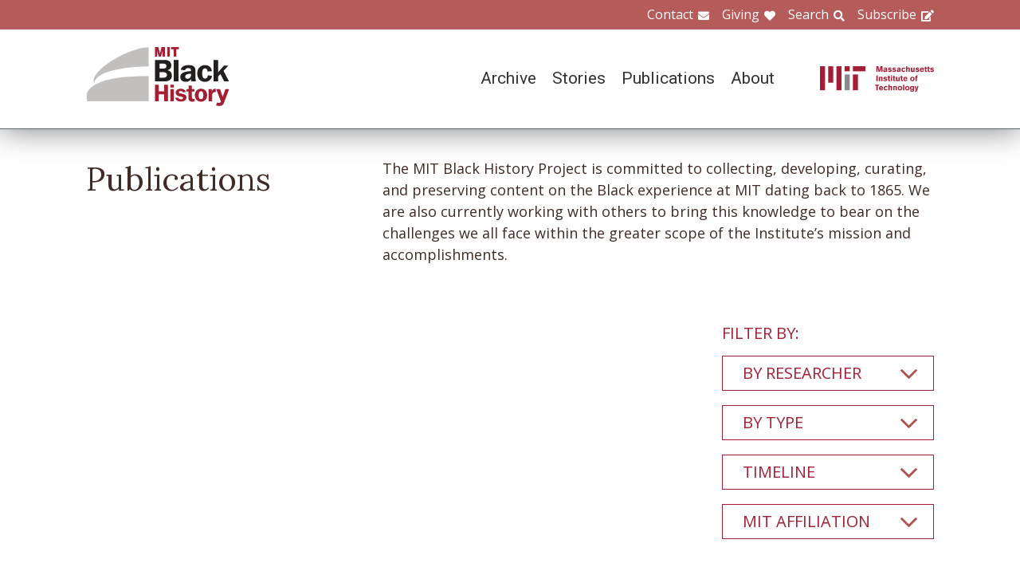

--- FILE ---
content_type: text/html; charset=UTF-8
request_url: https://www.blackhistory.mit.edu/publications?f%5B0%5D=publication_affiliation%3A310&f%5B1%5D=publication_timeline%3A89&f%5B2%5D=publication_timeline%3A96&f%5B3%5D=publication_timeline%3A97&f%5B4%5D=publication_type%3A309&f%5B5%5D=publication_type%3A312&f%5B6%5D=researcher%3A303
body_size: 5095
content:

<!DOCTYPE html>
<html lang="en" dir="ltr" prefix="og: https://ogp.me/ns#" class="no-js">
  <head>
    <meta charset="utf-8" />
<script>(function(i,s,o,g,r,a,m){i["GoogleAnalyticsObject"]=r;i[r]=i[r]||function(){(i[r].q=i[r].q||[]).push(arguments)},i[r].l=1*new Date();a=s.createElement(o),m=s.getElementsByTagName(o)[0];a.async=1;a.src=g;m.parentNode.insertBefore(a,m)})(window,document,"script","https://www.google-analytics.com/analytics.js","ga");ga("create", "UA-106400209-1", {"cookieDomain":"auto"});ga("set", "anonymizeIp", true);ga("send", "pageview");</script>
<meta property="og:site_name" content="MIT Black History" />
<meta name="twitter:site" content="mitblackhistory" />
<meta name="twitter:title" content="Publications" />
<meta property="og:url" content="https://www.blackhistory.mit.edunode/278" />
<meta property="og:title" content="Publications" />
<meta name="twitter:url" content="https://www.blackhistory.mit.edu/publications" />
<meta property="og:image" content="http://blackhistory.mit.edu/sites/default/files/media/thumbnail/Technology%20%26%20the%20Dream_2003.jpg" />
<meta property="og:street_address" content="77 Massachusetts Ave" />
<meta property="og:locality" content="Cambridge" />
<meta property="og:region" content="MA" />
<meta property="og:postal_code" content="02139" />
<meta name="Generator" content="Drupal 8 (https://www.drupal.org)" />
<meta name="MobileOptimized" content="width" />
<meta name="HandheldFriendly" content="true" />
<meta name="viewport" content="width=device-width, initial-scale=1.0" />
<meta http-equiv="x-ua-compatible" content="ie=edge" />
<link rel="shortcut icon" href="/sites/default/files/mit-favicon-xp.ico" type="image/vnd.microsoft.icon" />
<link rel="canonical" href="https://www.blackhistory.mit.edu/publications" />
<link rel="shortlink" href="https://www.blackhistory.mit.edu/node/278" />
<link rel="revision" href="https://www.blackhistory.mit.edu/publications" />

    <title>Publications | MIT Black History</title>
    <link rel="stylesheet" media="all" href="/core/themes/stable/css/system/components/ajax-progress.module.css?q6s5lr" />
<link rel="stylesheet" media="all" href="/core/themes/stable/css/system/components/autocomplete-loading.module.css?q6s5lr" />
<link rel="stylesheet" media="all" href="/core/themes/stable/css/system/components/js.module.css?q6s5lr" />
<link rel="stylesheet" media="all" href="/core/themes/stable/css/system/components/sticky-header.module.css?q6s5lr" />
<link rel="stylesheet" media="all" href="/core/themes/stable/css/system/components/system-status-counter.css?q6s5lr" />
<link rel="stylesheet" media="all" href="/core/themes/stable/css/system/components/system-status-report-counters.css?q6s5lr" />
<link rel="stylesheet" media="all" href="/core/themes/stable/css/system/components/system-status-report-general-info.css?q6s5lr" />
<link rel="stylesheet" media="all" href="/core/themes/stable/css/system/components/tabledrag.module.css?q6s5lr" />
<link rel="stylesheet" media="all" href="/core/themes/stable/css/system/components/tablesort.module.css?q6s5lr" />
<link rel="stylesheet" media="all" href="/core/themes/stable/css/system/components/tree-child.module.css?q6s5lr" />
<link rel="stylesheet" media="all" href="/core/themes/stable/css/views/views.module.css?q6s5lr" />
<link rel="stylesheet" media="all" href="/modules/contrib/back_to_top/css/back_to_top.css?q6s5lr" />
<link rel="stylesheet" media="all" href="/modules/contrib/paragraphs/css/paragraphs.unpublished.css?q6s5lr" />
<link rel="stylesheet" media="all" href="//fonts.googleapis.com/css?family=Lora:400,400i,700,700i|Open+Sans:300,400,600,700,800|Roboto:100,300,400,500,700,900" />
<link rel="stylesheet" media="all" href="/themes/gesso/css/styles.css?q6s5lr" />

    
<!--[if lte IE 8]>
<script src="/core/assets/vendor/html5shiv/html5shiv.min.js?v=3.7.3"></script>
<![endif]-->
<script src="/themes/gesso/js/lib/modernizr.min.js?v=3.3.1"></script>

  </head>
  <body class="path-node not-front page--node-type-landing">
    <div class="skiplinks">
      <a href="#main" class="skiplinks__link visually-hidden focusable">Skip to main content</a>
    </div>
    
      <div class="dialog-off-canvas-main-canvas" data-off-canvas-main-canvas>
    <div class="layout-container">
      <header class="header " role="banner">

    <div class="header-utility">
      <div class="header-utility__inner l-constrain">
          <nav class="nav-utility" role="navigation">
  <h2 class="visually-hidden block__title">Utility Menu</h2>
  <ul class="nav nav--menu"><li class="nav__item"><a href="/contact" class="nav__link nav__link--contact" target="" data-drupal-link-system-path="node/380">Contact</a></li><li class="nav__item"><a href="/giving" class="nav__link nav__link--giving" data-drupal-link-system-path="node/381">Giving</a></li><li class="nav__item"><a href="/search" class="nav__link nav__link--search" target="" data-drupal-link-system-path="node/7">Search</a></li><li class="nav__item"><a href="http://eepurl.com/dit00P" class="nav__link nav__link--subscribe" title="subscribe">Subscribe</a></li></ul></nav>

      </div>
    </div>
    
    <div class="header-navigation">
      <div class="header-navigation__inner l-constrain">
          <span class="site-name">
  <a class="site-name__link" href="/" title="Home" rel="home">
    <h1 class="site-name__text">MIT Black History</h1>
  </a>
  <a class="site-name__link" href="https://www.web.mit.edu" title="MIT" rel="mit">
    <h2 class="site-name__mit"></h2>
  </a>
</span>

  <nav class="nav-main" role="navigation">
  <h2 class="visually-hidden block__title">Main menu</h2>
  <input class="nav__trigger" type="checkbox" id="NavButton">
	<label class="nav__label" for="NavButton" onclick>Menu</label>
  <ul class="nav nav--menu"><li class="nav__item"><a href="/archive" class="nav__link" data-drupal-link-system-path="node/6">Archive</a></li><li class="nav__item"><a href="/stories" class="nav__link" target="" data-drupal-link-system-path="node/10">Stories</a></li><li class="nav__item is-active-trail"><a href="/publications" class="nav__link is-active-trail" data-drupal-link-system-path="node/278">Publications</a></li><li class="nav__item"><a href="/about" class="nav__link" target="" data-drupal-link-system-path="node/379">About</a></li><li class="nav__item"><a href="/contact" class="nav__link nav__link--contact" target="" data-drupal-link-system-path="node/380">Contact</a></li><li class="nav__item"><a href="/giving" class="nav__link nav__link--giving" target="" data-drupal-link-system-path="node/381">Giving</a></li><li class="nav__item"><a href="/search" class="nav__link nav__link--search" target="" data-drupal-link-system-path="node/7">Search</a></li><li class="nav__item"><a href="http://web.mit.edu/" class="nav__link nav__link--mit" target="">MIT</a></li></ul></nav>

      </div>
    </div>

</header>

  
  
  

  
      <main id="main" class="main" role="main" tabindex="-1">
  
    <div data-drupal-messages-fallback class="hidden"></div>

  
  
  
      <section class="landing landing--publications">
      <div class="landing-heading">
  <div class="l-constrain landing-heading__grid">
    <h1 class="landing-heading__title">Publications</h1>
    <div class="landing-heading__intro">The MIT Black History Project is committed to collecting, developing, curating, and preserving content on the Black experience at MIT dating back to 1865. We are also currently working with others to bring this knowledge to bear on the challenges we all face within the greater scope of the Institute’s mission and accomplishments.</div>
  </div>
</div>

  
  <div class=" landing__grid l-constrain">
    <div class="landing__main">
          
  
      
  <div>
</div>

  
  

      </div>
    <div class="landing__sidebar">
      <h4 class="landing__label">Filter By:</h4>
          
    <div class="block--nav-facet">
  <h2 class="nav-facet__heading js-toggle-facet">By Researcher</h2>
  <nav class="nav-facet" style="display:none;">
        <div class="facets-widget-checkbox">
      <ul data-drupal-facet-id="researcher" data-drupal-facet-alias="researcher" class="js-facets-checkbox-links item-list__checkbox"><li class="facet-item"><a href="/publications?f%5B0%5D=publication_affiliation%3A310&amp;f%5B1%5D=publication_timeline%3A89&amp;f%5B2%5D=publication_timeline%3A96&amp;f%5B3%5D=publication_timeline%3A97&amp;f%5B4%5D=publication_type%3A309&amp;f%5B5%5D=publication_type%3A312&amp;f%5B6%5D=researcher%3A302&amp;f%5B7%5D=researcher%3A303" rel="nofollow" data-drupal-facet-item-id="researcher-302" data-drupal-facet-item-value="302"><span class="facet-item__value">MIT Black History Project</span>
  <span class="facet-item__count">(1)</span>
</a></li></ul>
</div>

    </nav>
</div>

    <div class="block--nav-facet">
  <h2 class="nav-facet__heading js-toggle-facet">By Type</h2>
  <nav class="nav-facet" style="display:none;">
        <div class="facets-widget-checkbox">
      <ul data-drupal-facet-id="publication_type" data-drupal-facet-alias="publication_type" class="js-facets-checkbox-links item-list__checkbox"><li class="facet-item"><a href="/publications?f%5B0%5D=publication_affiliation%3A310&amp;f%5B1%5D=publication_timeline%3A89&amp;f%5B2%5D=publication_timeline%3A96&amp;f%5B3%5D=publication_timeline%3A97&amp;f%5B4%5D=publication_type%3A305&amp;f%5B5%5D=publication_type%3A309&amp;f%5B6%5D=publication_type%3A312&amp;f%5B7%5D=researcher%3A303" rel="nofollow" data-drupal-facet-item-id="publication_type-305" data-drupal-facet-item-value="305"><span class="facet-item__value">Article</span>
  <span class="facet-item__count">(1)</span>
</a></li><li class="facet-item"><a href="/publications?f%5B0%5D=publication_affiliation%3A310&amp;f%5B1%5D=publication_timeline%3A89&amp;f%5B2%5D=publication_timeline%3A96&amp;f%5B3%5D=publication_timeline%3A97&amp;f%5B4%5D=publication_type%3A304&amp;f%5B5%5D=publication_type%3A309&amp;f%5B6%5D=publication_type%3A312&amp;f%5B7%5D=researcher%3A303" rel="nofollow" data-drupal-facet-item-id="publication_type-304" data-drupal-facet-item-value="304"><span class="facet-item__value">Book</span>
  <span class="facet-item__count">(1)</span>
</a></li><li class="facet-item"><a href="/publications?f%5B0%5D=publication_affiliation%3A310&amp;f%5B1%5D=publication_timeline%3A89&amp;f%5B2%5D=publication_timeline%3A96&amp;f%5B3%5D=publication_timeline%3A97&amp;f%5B4%5D=publication_type%3A308&amp;f%5B5%5D=publication_type%3A309&amp;f%5B6%5D=publication_type%3A312&amp;f%5B7%5D=researcher%3A303" rel="nofollow" data-drupal-facet-item-id="publication_type-308" data-drupal-facet-item-value="308"><span class="facet-item__value">Report</span>
  <span class="facet-item__count">(2)</span>
</a></li></ul>
</div>

    </nav>
</div>

    <div class="block--nav-facet">
  <h2 class="nav-facet__heading js-toggle-facet">Timeline</h2>
  <nav class="nav-facet" style="display:none;">
        
  <div data-drupal-facet-id="publication_timeline" class="facet-empty"><div class="facets-widget-checkbox">
      
</div>
</div>

    </nav>
</div>

    <div class="block--nav-facet">
  <h2 class="nav-facet__heading js-toggle-facet">MIT Affiliation</h2>
  <nav class="nav-facet" style="display:none;">
        <div class="facets-widget-checkbox">
      <ul data-drupal-facet-id="publication_affiliation" data-drupal-facet-alias="publication_affiliation" class="js-facets-checkbox-links item-list__checkbox"><li class="facet-item"><a href="/publications?f%5B0%5D=publication_affiliation%3A299&amp;f%5B1%5D=publication_affiliation%3A310&amp;f%5B2%5D=publication_timeline%3A89&amp;f%5B3%5D=publication_timeline%3A96&amp;f%5B4%5D=publication_timeline%3A97&amp;f%5B5%5D=publication_type%3A309&amp;f%5B6%5D=publication_type%3A312&amp;f%5B7%5D=researcher%3A303" rel="nofollow" data-drupal-facet-item-id="publication_affiliation-299" data-drupal-facet-item-value="299"><span class="facet-item__value">Student</span>
  <span class="facet-item__count">(4)</span>
</a></li><li class="facet-item"><a href="/publications?f%5B0%5D=publication_affiliation%3A301&amp;f%5B1%5D=publication_affiliation%3A310&amp;f%5B2%5D=publication_timeline%3A89&amp;f%5B3%5D=publication_timeline%3A96&amp;f%5B4%5D=publication_timeline%3A97&amp;f%5B5%5D=publication_type%3A309&amp;f%5B6%5D=publication_type%3A312&amp;f%5B7%5D=researcher%3A303" rel="nofollow" data-drupal-facet-item-id="publication_affiliation-301" data-drupal-facet-item-value="301"><span class="facet-item__value">Visiting</span>
  <span class="facet-item__count">(1)</span>
</a></li></ul>
</div>

    </nav>
</div>

      </div>
  </div>
</section>

  
  


  </main>

  
      <section class="postscript">
    <div id="block-footer-callout" class="block block--footer-callout">
  
    
      <div class="block__content">
        <section class="cta"><div class="cta__inner l-constrain"><h2 class="cta__heading">Have a piece of MIT black history to share?</h2><div class="cta__text">The MIT Black History Project’s mission is to research, identify, and produce scholarly curatorial content on the MIT Black experience. If you have an important item you believe the project should consider for its collection, please start by contacting us on this website.</div><a href="/giving" class="cta__link">Tell us about your piece of MIT Black history</a></div></section>
    </div>
  </div>

  
</section>

  
      <footer class="footer" role="contentinfo">
  <div class="footer__inner l-constrain">

    <section class="footer__top">
        <div class="callout ">

      <h3 class="callout__heading">Follow Us</h3>
  
  

    <div class="callout__button">
        <a href="https://twitter.com/mitblackhistory" class="button button button--social button--social__twitter ">Twitter</a>
<a href="https://www.youtube.com/channel/UCbBaiaN9e99TzTodlP6fEaw" class="button button button--social button--social__youtube ">YouTube</a>
<a href="https://soundcloud.com/mitblackhistory" class="button button button--social button--social__soundcloud ">Sound Cloud</a>
<a href="http://mitblackhistory.blogspot.com/" class="button button button--social button--social__blogger ">Blogger</a>

    </div>
  
</div>

  <div class="callout ">

      <h3 class="callout__heading">Connect with us</h3>
  
  

    <div class="callout__button">
        <a href="/contact" class="button button--muted button">Contact</a>

    </div>
  
</div>

    </section>

    <section class="footer__bottom">
        <div class="callout callout--text">

  
      <div class="callout__text">
      <p>The mission of the MIT Black History Project is to research, identify, and produce scholarly curatorial content on the Black experience at MIT since the Institute opened its doors in 1865.</p>

    </div>
  

  
</div>

  <div class="callout callout--text">

  
      <div class="callout__text">
      <p>Massachusetts Institute of Technology<br />
77 Massachusetts Avenue<br />
Cambridge, MA 02139</p>

    </div>
  

  
</div>

  <div class="callout callout--text">

  
      <div class="callout__text">
      <span class="site-name"><h1 class='site-name__text'><a class='site-name__link' href='/' rel='home' title='Home'>BlackHistory</a></h1></span>
    </div>
  

  
</div>

    </section>

  </div>
</footer>

  
</div>

  </div>

    
    <script type="application/json" data-drupal-selector="drupal-settings-json">{"path":{"baseUrl":"\/","scriptPath":null,"pathPrefix":"","currentPath":"node\/278","currentPathIsAdmin":false,"isFront":false,"currentLanguage":"en","currentQuery":{"f":["publication_affiliation:310","publication_timeline:89","publication_timeline:96","publication_timeline:97","publication_type:309","publication_type:312","researcher:303"]}},"pluralDelimiter":"\u0003","suppressDeprecationErrors":true,"ajaxPageState":{"libraries":"back_to_top\/back_to_top_icon,back_to_top\/back_to_top_js,core\/html5shiv,facets\/drupal.facets.checkbox-widget,facets\/drupal.facets.views-ajax,facets\/soft-limit,gesso\/facets,gesso\/fonts,gesso\/global,google_analytics\/google_analytics,paragraphs\/drupal.paragraphs.unpublished,system\/base,views\/views.ajax,views\/views.module","theme":"gesso","theme_token":null},"ajaxTrustedUrl":[],"back_to_top":{"back_to_top_button_trigger":100,"back_to_top_prevent_on_mobile":true,"back_to_top_prevent_in_admin":false,"back_to_top_button_type":"image","back_to_top_button_text":"Back to top"},"google_analytics":{"trackOutbound":true,"trackMailto":true,"trackDownload":true,"trackDownloadExtensions":"7z|aac|arc|arj|asf|asx|avi|bin|csv|doc(x|m)?|dot(x|m)?|exe|flv|gif|gz|gzip|hqx|jar|jpe?g|js|mp(2|3|4|e?g)|mov(ie)?|msi|msp|pdf|phps|png|ppt(x|m)?|pot(x|m)?|pps(x|m)?|ppam|sld(x|m)?|thmx|qtm?|ra(m|r)?|sea|sit|tar|tgz|torrent|txt|wav|wma|wmv|wpd|xls(x|m|b)?|xlt(x|m)|xlam|xml|z|zip"},"facets_views_ajax":{"publication_affiliation":{"view_id":"publication_index","current_display_id":"listing","view_base_path":"","ajax_path":"\/views\/ajax"},"publication_timeline":{"view_id":"publication_index","current_display_id":"listing","view_base_path":"","ajax_path":"\/views\/ajax"},"publication_type":{"view_id":"publication_index","current_display_id":"listing","view_base_path":"","ajax_path":"\/views\/ajax"},"researcher":{"view_id":"publication_index","current_display_id":"listing","view_base_path":"","ajax_path":"\/views\/ajax"}},"facets":{"softLimit":{"publication_affiliation":5,"publication_timeline":5},"softLimitSettings":{"publication_affiliation":{"showLessLabel":"Show less","showMoreLabel":"Show more"},"publication_timeline":{"showLessLabel":"Show less","showMoreLabel":"Show more"}}},"views":{"ajax_path":"\/views\/ajax","ajaxViews":{"views_dom_id:889879d404c7e05b57a61abac52b81625f2ed1ffac509b0153aa1a2139809242":{"view_name":"publication_index","view_display_id":"listing","view_args":"","view_path":"\/node\/278","view_base_path":null,"view_dom_id":"889879d404c7e05b57a61abac52b81625f2ed1ffac509b0153aa1a2139809242","pager_element":0}}},"user":{"uid":0,"permissionsHash":"b7361a0269eb485a1d1c99969750c317fe5f491681f2a23d7f843b8206200010"}}</script>
<script src="/core/assets/vendor/jquery/jquery.min.js?v=3.4.1"></script>
<script src="/core/assets/vendor/jquery-once/jquery.once.min.js?v=2.2.0"></script>
<script src="/core/misc/drupalSettingsLoader.js?v=8.8.3"></script>
<script src="/core/misc/drupal.js?v=8.8.3"></script>
<script src="/core/misc/drupal.init.js?v=8.8.3"></script>
<script src="/core/assets/vendor/jquery.ui/ui/effect-min.js?v=1.12.1"></script>
<script src="/modules/contrib/back_to_top/js/back_to_top.js?v=8.8.3"></script>
<script src="/modules/contrib/google_analytics/js/google_analytics.js?v=8.8.3"></script>
<script src="/themes/gesso/js/lib/headroom.min.js?v=8.8.3"></script>
<script src="/themes/gesso/js/scripts.js?v=8.8.3"></script>
<script src="/themes/gesso/js/facets.js?v=8.8.3"></script>
<script src="/modules/contrib/facets/js/base-widget.js?v=8.8.3"></script>
<script src="/core/misc/progress.js?v=8.8.3"></script>
<script src="/core/modules/responsive_image/js/responsive_image.ajax.js?v=8.8.3"></script>
<script src="/core/misc/ajax.js?v=8.8.3"></script>
<script src="/core/themes/stable/js/ajax.js?v=8.8.3"></script>
<script src="/modules/contrib/facets/js/facets-views-ajax.js?q6s5lr"></script>
<script src="/modules/contrib/facets/js/checkbox-widget.js?v=8.8.3"></script>
<script src="/modules/contrib/facets/js/soft-limit.js?v=8.8.3"></script>
<script src="/core/assets/vendor/jquery-form/jquery.form.min.js?v=4.22"></script>
<script src="/core/modules/views/js/base.js?v=8.8.3"></script>
<script src="/core/modules/views/js/ajax_view.js?v=8.8.3"></script>

  </body>
</html>


--- FILE ---
content_type: text/javascript
request_url: https://www.blackhistory.mit.edu/modules/contrib/facets/js/checkbox-widget.js?v=8.8.3
body_size: 758
content:
/**
 * @file
 * Transforms links into checkboxes.
 */

(function ($, Drupal) {

  'use strict';

  Drupal.facets = Drupal.facets || {};
  Drupal.behaviors.facetsCheckboxWidget = {
    attach: function (context) {
      Drupal.facets.makeCheckboxes(context);
    }
  };

  /**
   * Turns all facet links into checkboxes.
   */
  Drupal.facets.makeCheckboxes = function (context) {
    // Find all checkbox facet links and give them a checkbox.
    var $checkboxWidgets = $('.js-facets-checkbox-links', context)
      .once('facets-checkbox-transform');

    if ($checkboxWidgets.length > 0) {
      $checkboxWidgets.each(function (index, widget) {
        var $widget = $(widget);
        var $widgetLinks = $widget.find('.facet-item > a');

        // Add correct CSS selector for the widget. The Facets JS API will
        // register handlers on that element.
        $widget.addClass('js-facets-widget');

        // Transform links to checkboxes.
        $widgetLinks.each(Drupal.facets.makeCheckbox);
      });

      // We have to trigger attaching of behaviours, so that Facets JS API can
      // register handlers on checkbox widgets.
      Drupal.attachBehaviors(context, Drupal.settings);
    }

    // Set indeterminate value on parents having an active trail.
    $('.facet-item--expanded.facet-item--active-trail > input').prop('indeterminate', true);
  };

  /**
   * Replace a link with a checked checkbox.
   */
  Drupal.facets.makeCheckbox = function () {
    var $link = $(this);
    var active = $link.hasClass('is-active');
    var description = $link.html();
    var href = $link.attr('href');
    var id = $link.data('drupal-facet-item-id');

    var checkbox = $('<input type="checkbox" class="facets-checkbox">')
      .attr('id', id)
      .data($link.data())
      .data('facetsredir', href);
    var label = $('<label for="' + id + '">' + description + '</label>');

    checkbox.on('change.facets', function (e) {
      e.preventDefault();

      var $widget = $(this).closest('.js-facets-widget');

      Drupal.facets.disableFacet($widget);
      $widget.trigger('facets_filter', [ href ]);
    });

    if (active) {
      checkbox.attr('checked', true);
      label.find('.js-facet-deactivate').remove();
    }

    $link.before(checkbox).before(label).hide();

  };

  /**
   * Disable all facet checkboxes in the facet and apply a 'disabled' class.
   *
   * @param {object} $facet
   *   jQuery object of the facet.
   */
  Drupal.facets.disableFacet = function ($facet) {
    $facet.addClass('facets-disabled');
    $('input.facets-checkbox', $facet).click(Drupal.facets.preventDefault);
    $('input.facets-checkbox', $facet).attr('disabled', true);
  };

  /**
   * Event listener for easy prevention of event propagation.
   *
   * @param {object} e
   *   Event.
   */
  Drupal.facets.preventDefault = function (e) {
    e.preventDefault();
  };

})(jQuery, Drupal);
